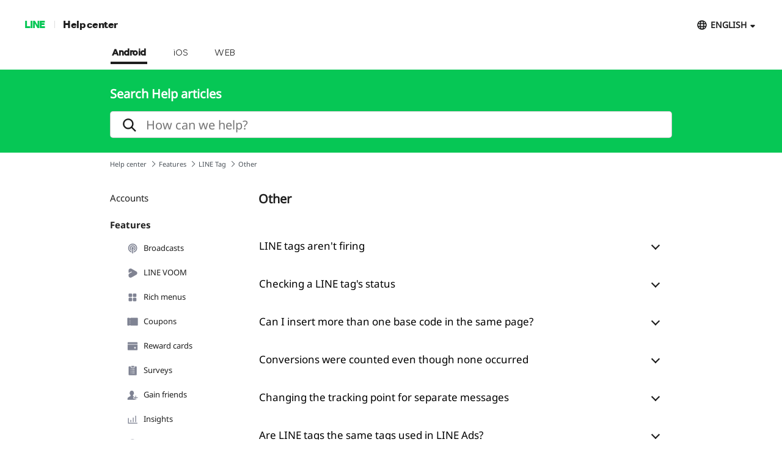

--- FILE ---
content_type: text/html;charset=UTF-8
request_url: https://help2.line.me/official_account_jp/android/categoryId/20008689/3/pc?lang=en
body_size: 8899
content:
<!DOCTYPE html>
<html dir="ltr" lang="en">
<head>
	<meta charset="UTF-8">
	<title>
		Other
		 | JP Official Account Help Center</title>
	<meta http-equiv="X-UA-Compatible" content="IE=edge,chrome=1">
	<meta name="viewport" content="width=1190">
	<link rel="stylesheet" href="//scdn.line-apps.com/lan/image/static/help/css/help_v4_20250212.css">

	<!-- og info -->
	<!-- For Google -->
<meta name="description" content="Find answers to your questions using LINE Help." />
<meta name="keywords" content="Help, Support, FAQs, Guide, Issue Resolution, Inquiry" />
<meta name="author" content="LY Corporation" />
<meta name="copyright" content="© LY Corporation" />
<meta name="application-name" content="LINE" />

<!-- For Facebook -->
<meta property="og:title" content="JP Official Account Help Center" />
<meta property="og:type" content="article" />
<meta property="og:image" content="https://scdn.line-apps.com/lan/image/static/icon/line_logo_og.png" />
<meta property="og:url" content="https://help2.line.me/" />
<meta property="og:description" content="Find answers to your questions using LINE Help." />

<!-- For Twitter -->
<meta name="twitter:card" content="summary" />
<meta name="twitter:title" content="Help center | JP Official Account" />
<meta name="twitter:description" content="Find answers to your questions using LINE Help." />
<meta name="twitter:image" content="https://scdn.line-apps.com/lan/image/static/icon/line_logo_og.png" />
<!-- favicon -->
	<link rel="icon" href="//scdn.line-apps.com/lan/image/static/help/img/favicon.ico" type="image/x-icon">
	<link rel="shortcut icon" href="//scdn.line-apps.com/lan/image/static/help/img/favicon.ico" type="image/vnd.microsoft.icon">
	<!-- non-retina iPhone pre iOS 7 -->
	<link rel="apple-touch-icon" href="about:blank" sizes="57x57">
	<!-- non-retina iPad pre iOS 7 -->
	<link rel="apple-touch-icon" href="about:blank" sizes="72x72">
	<!-- non-retina iPad iOS 7 -->
	<link rel="apple-touch-icon" href="about:blank" sizes="76x76">
	<!-- retina iPhone pre iOS 7 -->
	<link rel="apple-touch-icon" href="about:blank" sizes="114x114">
	<!-- retina iPhone iOS 7 -->
	<link rel="apple-touch-icon" href="about:blank" sizes="120x120">
	<!-- retina iPad pre iOS 7 -->
	<link rel="apple-touch-icon" href="about:blank" sizes="144x144">
	<!-- retina iPad iOS 7 -->
	<link rel="apple-touch-icon" href="about:blank" sizes="152x152">
	<link rel="apple-touch-icon" href="about:blank">
	<link rel="apple-touch-icon-precomposed" href="about:blank">
	<link rel="apple-touch-startup-image" href="about:blank">
	<!-- Win8 tile -->
	<meta name="msapplication-TileImage" content="about:blank">
	<!-- IE11 tiles -->
	<meta name="msapplication-square70x70logo" content="about:blank"/>
	<meta name="msapplication-square150x150logo" content="about:blank"/>
	<meta name="msapplication-wide310x150logo" content="about:blank"/>
	<meta name="msapplication-square310x310logo" content="about:blank"/>

	<!--[if lt IE 9]><script src="//html5shiv.googlecode.com/svn/trunk/html5.js"></script><![endif]-->
  	<script>
		(function(g,d){
		        var v='release/stable';
		        g._trmq=[];g._trm=function(){g._trmq.push(arguments)};
		        g.onerror=function(m,f,l,c){g._trm('send','exception',m,f,l,c)};

		        var h=location.protocol==='https:'?'https://d.line-scdn.net':'http://d.line-cdn.net';

		        var s=d.createElement('script');s.async=1;
		        s.src=h+'/n/_4/torimochi.js/public/v1/'+v+'/min/torimochi.js';
		        var t=d.getElementsByTagName('script')[0];t.parentNode.insertBefore(s,t);
		})(window, document);
		_trm('enable', { productKey : 'line-help-real' });
		//_trm('send', 'pageview');
			// var for WTS  start
	var URL_PARAM = '?lang=en';
	var SERVICE_CODE = 'official_account_jp';
	var DEVICE_TYPE = 'pc'; //sp or pc
	var DEPTH = '';
	var LANG_CODE = 'en';
	var COUNTRY_CODE = '';
	var OS_CODE = 'android';

	var KEYWORD_URL = '/official_account_jp/android/suggestKeyword';
	

	var SERVICE_NAME = 'JP Official Account';
	var PARENT_CATE_ID = '20008689';
	var PARENT_CATE_TITLE = 'Other';
	// var for WTS end

	</script>
	<script src="//scdn.line-apps.com/lan/image/static/help/js/jquery_3_6_0_20220629.js"></script>
	<script>var $j = jQuery.noConflict(true);</script>


</head>
<body class="">

<div class="LyWrap">

  <!--HEADER-AREA-->
  <!--LyHead-->
<div class="LyHead" role="banner">
  <div class="Md01GNB">
    <h1><a href="https://line.me">LINE</a></h1>
    <h2>
      <a href="/official_account_jp/android?lang=en">
        Help center</a>
    </h2>
    <div class="md01Language ExHide">

        <div class="md01Current" id="selectedLanguage">
          <button id="selectLanguageA" aria-haspopup="true" aria-controls="selectedAllLanguage" aria-expanded="false">ENGLISH</button>
        </div>

        <!-- [D] : display: none, block -->
        <ul class="md01SelectBox" id="selectedAllLanguage" role="combobox">
          <li class="ExSelected"><a href="javaScript:void(0);">ENGLISH</a></li>
          <li>
                <a href="/official_account_jp/android/pc?lang=ja">日本語</a>
              </li>
            </ul>
      </div>
      <!--/md01Language-->
    <!--Platform-->
    <nav>
<ul  class="md01Device">
<li>
			<a  class="ExSelected" href="/official_account_jp/android/pc?lang=en">Android</a>
		</li>
	<li>
			<a href="/official_account_jp/ios/pc?lang=en">iOS</a>
		</li>
	<li>
			<a href="/official_account_jp/web/pc?lang=en">WEB</a>
		</li>
	</ul>
</nav>
</div><!--/Md01GNB-->

  <!--Search-->
  <div class="Md02SearchBox">
    <div class="md02Inner ExHide"><!-- md02Suggest -->
      <h3>
        Search Help articles</h3>
      <div class="md02SearchInput">
        <form id="searchInputForm" action="/official_account_jp/android/search/pc" method="get">
          <input type="hidden" name="lang" value="en" />
            <input type="text" id="searchQuery" name="q"  value="" autocomplete="off"
                 placeholder="How can we help?" role="search">

          <i class="md02SearchIcon" id="searchIcon"></i>
          <button class="md02Cancel" id="deleteSearchQueryBtn" style="" type="button"></button>
        </form>
      </div>
      <ul class="md02Suggest" id="suggestKeywordList"></ul>
    </div>
  </div> <!--/Md02SearchBox-->
  <!--Search End-->

  <!--Bread Crumb-->
  <ul class="Md03BreadcrumbTrail">
      <li>
        <a
          href="/official_account_jp/android/pc?lang=en">Help center</a>
      </li>
      <li>
            <a
              href="/official_account_jp/android/categoryId/20008255/3/pc?lang=en">
              Features</a>
          </li>
        <li>
            <a
              href="/official_account_jp/android/categoryId/20008685/3/pc?lang=en">
              LINE Tag</a>
          </li>
        <li>
        Other</li>
    </ul><!--/Md03BreadcrumbTrail-->
  <!--Bread Crumb End-->
</div>
<!--/LyHead-->



<!--/HEADER-AREA-->

  <div class="LyMain" role="main">
    <div class="LySub">
      <div class="Md07SubMenu">
        <!--Category list AREA-->
        <!--lv1 category-->
          <ul class="md07Depth1">
            <li>
                <a
                  href="/official_account_jp/android/categoryId/20008248/3/pc?lang=en"
                  class=""
                >
                  <p>Accounts</p>
                </a>
                <ul class="md07Depth2" style="display: none;">
                  <li>
                      <a
                        href="/official_account_jp/android/categoryId/20008249/3/pc?lang=en"
                        class=""
                      >
                          <img src="https://scdn.line-apps.com/lan/image/official_account_jp/category/17297e56908_89f1158df19d30af93a72175603a5b6d.png" alt=""/>
                          About LINE official accounts</a>
                      <ul class="md07Depth3"  style="display: none;" >
                        </ul>
                    </li>
                  <li>
                      <a
                        href="/official_account_jp/android/categoryId/20008250/3/pc?lang=en"
                        class=""
                      >
                          <img src="https://scdn.line-apps.com/lan/image/official_account_jp/category/17297e610b2_d01ddc01add4917dd7d0442b4a5d71b5.png" alt=""/>
                          Creating an account</a>
                      <ul class="md07Depth3"  style="display: none;" >
                        </ul>
                    </li>
                  <li>
                      <a
                        href="/official_account_jp/android/categoryId/20008251/3/pc?lang=en"
                        class=""
                      >
                          <img src="https://scdn.line-apps.com/lan/image/official_account_jp/category/17297e73cb3_9e24edcaafc9155b867f72c6d5f84987.png" alt=""/>
                          Logging in</a>
                      <ul class="md07Depth3"  style="display: none;" >
                        </ul>
                    </li>
                  <li>
                      <a
                        href="/official_account_jp/android/categoryId/20008252/3/pc?lang=en"
                        class=""
                      >
                          <img src="https://scdn.line-apps.com/lan/image/official_account_jp/category/17297ea1ad0_c2735a03fd884f88dad3c5a89013f28b.png" alt=""/>
                          Settings</a>
                      <ul class="md07Depth3"  style="display: none;" >
                        <li>
                            <a
                              href="/official_account_jp/android/categoryId/20012107/3/pc?lang=en"
                              class=""
                            >
                              Information registered to Account settings</a>
                          </li>
                        </ul>
                    </li>
                  <li>
                      <a
                        href="/official_account_jp/android/categoryId/20008253/3/pc?lang=en"
                        class=""
                      >
                          <img src="https://scdn.line-apps.com/lan/image/official_account_jp/category/17297f15468_962e91d35a7fca14ccf2ef4c2d18fda5.png" alt=""/>
                          Activity and billing</a>
                      <ul class="md07Depth3"  style="display: none;" >
                        </ul>
                    </li>
                  </ul>
              </li>
            <li>
                <a
                  href="/official_account_jp/android/categoryId/20008255/3/pc?lang=en"
                  class="ExOpened"
                >
                  <p>Features</p>
                </a>
                <ul class="md07Depth2" >
                  <li>
                      <a
                        href="/official_account_jp/android/categoryId/20008256/3/pc?lang=en"
                        class=""
                      >
                          <img src="https://scdn.line-apps.com/lan/image/official_account_jp/category/17297f53f29_362699d748663b5a0b9819404abedfd3.png" alt=""/>
                          Broadcasts</a>
                      <ul class="md07Depth3"  style="display: none;" >
                        </ul>
                    </li>
                  <li>
                      <a
                        href="/official_account_jp/android/categoryId/20008262/3/pc?lang=en"
                        class=""
                      >
                          <img src="https://scdn.line-apps.com/lan/image/official_account_jp/category/17d03eec59b_2a50ed900e6a3c3faa73a34df190b22f.png" alt=""/>
                          LINE VOOM</a>
                      <ul class="md07Depth3"  style="display: none;" >
                        <li>
                            <a
                              href="/official_account_jp/android/categoryId/20008360/3/pc?lang=en"
                              class=""
                            >
                              LINE VOOM basics</a>
                          </li>
                        <li>
                            <a
                              href="/official_account_jp/android/categoryId/20008361/3/pc?lang=en"
                              class=""
                            >
                              Create posts</a>
                          </li>
                        <li>
                            <a
                              href="/official_account_jp/android/categoryId/200000096/3/pc?lang=en"
                              class=""
                            >
                              Creator Program</a>
                          </li>
                        <li>
                            <a
                              href="/official_account_jp/android/categoryId/20008363/3/pc?lang=en"
                              class=""
                            >
                              End of ad revenue for LINE VOOM videos</a>
                          </li>
                        <li>
                            <a
                              href="/official_account_jp/android/categoryId/20008364/3/pc?lang=en"
                              class=""
                            >
                              Insights</a>
                          </li>
                        <li>
                            <a
                              href="/official_account_jp/android/categoryId/20008365/3/pc?lang=en"
                              class=""
                            >
                              Official account management (from the LINE app)</a>
                          </li>
                        <li>
                            <a
                              href="/official_account_jp/android/categoryId/20008366/3/pc?lang=en"
                              class=""
                            >
                              Rights infringement reporting</a>
                          </li>
                        <li>
                            <a
                              href="/official_account_jp/android/categoryId/20008367/3/pc?lang=en"
                              class=""
                            >
                              Appropriate content use</a>
                          </li>
                        <li>
                            <a
                              href="/official_account_jp/android/categoryId/20008368/3/pc?lang=en"
                              class=""
                            >
                              Copyrights</a>
                          </li>
                        <li>
                            <a
                              href="/official_account_jp/android/categoryId/20008369/3/pc?lang=en"
                              class=""
                            >
                              Account reported for copyright infringement</a>
                          </li>
                        </ul>
                    </li>
                  <li>
                      <a
                        href="/official_account_jp/android/categoryId/20008265/3/pc?lang=en"
                        class=""
                      >
                          <img src="https://scdn.line-apps.com/lan/image/official_account_jp/category/172980006e1_ff6c206f6185db6c7a9d40962a8a941c.png" alt=""/>
                          Rich menus</a>
                      <ul class="md07Depth3"  style="display: none;" >
                        </ul>
                    </li>
                  <li>
                      <a
                        href="/official_account_jp/android/categoryId/20008258/3/pc?lang=en"
                        class=""
                      >
                          <img src="https://scdn.line-apps.com/lan/image/official_account_jp/category/17297f99902_aa9cae90845da495837e9585b2e0a387.png" alt=""/>
                          Coupons</a>
                      <ul class="md07Depth3"  style="display: none;" >
                        <li>
                            <a
                              href="/official_account_jp/android/categoryId/200000186/3/pc?lang=en"
                              class=""
                            >
                              Friend referral coupons</a>
                          </li>
                        </ul>
                    </li>
                  <li>
                      <a
                        href="/official_account_jp/android/categoryId/20008259/3/pc?lang=en"
                        class=""
                      >
                          <img src="https://scdn.line-apps.com/lan/image/official_account_jp/category/17297fa1915_01159434b34cda091745882f50175e72.png" alt=""/>
                          Reward cards</a>
                      <ul class="md07Depth3"  style="display: none;" >
                        </ul>
                    </li>
                  <li>
                      <a
                        href="/official_account_jp/android/categoryId/20008261/3/pc?lang=en"
                        class=""
                      >
                          <img src="https://scdn.line-apps.com/lan/image/official_account_jp/category/17297fbcb99_9278f2a30a112ad16eb1605ebcaf3114.png" alt=""/>
                          Surveys</a>
                      <ul class="md07Depth3"  style="display: none;" >
                        </ul>
                    </li>
                  <li>
                      <a
                        href="/official_account_jp/android/categoryId/20008260/3/pc?lang=en"
                        class=""
                      >
                          <img src="https://scdn.line-apps.com/lan/image/official_account_jp/category/17297fb38bd_d307c36a9fb6c8c735e86a3afbe49c78.png" alt=""/>
                          Gain friends</a>
                      <ul class="md07Depth3"  style="display: none;" >
                        </ul>
                    </li>
                  <li>
                      <a
                        href="/official_account_jp/android/categoryId/20008266/3/pc?lang=en"
                        class=""
                      >
                          <img src="https://scdn.line-apps.com/lan/image/official_account_jp/category/172980072ec_4d6a84414ad041286e0b001c6d996db8.png" alt=""/>
                          Insights</a>
                      <ul class="md07Depth3"  style="display: none;" >
                        </ul>
                    </li>
                  <li>
                      <a
                        href="/official_account_jp/android/categoryId/20008263/3/pc?lang=en"
                        class=""
                      >
                          <img src="https://scdn.line-apps.com/lan/image/official_account_jp/category/17297feb75d_bf798e86273f69ff318a4f413d47adaf.png" alt=""/>
                          Chats</a>
                      <ul class="md07Depth3"  style="display: none;" >
                        </ul>
                    </li>
                  <li>
                      <a
                        href="/official_account_jp/android/categoryId/20008276/3/pc?lang=en"
                        class=""
                      >
                          <img src="https://scdn.line-apps.com/lan/image/official_account_jp/category/17304c3b40c_7ed08dbaa8e99136c68c81ca3571dbda.png" alt=""/>
                          LINE Call</a>
                      <ul class="md07Depth3"  style="display: none;" >
                        </ul>
                    </li>
                  <li>
                      <a
                        href="/official_account_jp/android/categoryId/20008264/3/pc?lang=en"
                        class=""
                      >
                          <img src="https://scdn.line-apps.com/lan/image/official_account_jp/category/17297ff45b9_f1c7f05896fd1889036b110189a64614.png" alt=""/>
                          Business profile</a>
                      <ul class="md07Depth3"  style="display: none;" >
                        </ul>
                    </li>
                  <li>
                      <a
                        href="/official_account_jp/android/categoryId/20008625/3/pc?lang=en"
                        class=""
                      >
                          <img src="https://scdn.line-apps.com/lan/image/official_account_jp/category/175de26da59_1273dcbd40f961e6a48c22c1463b374a.png" alt=""/>
                          Reserve with LINE</a>
                      <ul class="md07Depth3"  style="display: none;" >
                        </ul>
                    </li>
                  <li>
                      <a
                        href="/official_account_jp/android/categoryId/20008631/3/pc?lang=en"
                        class=""
                      >
                          <img src="https://scdn.line-apps.com/lan/image/official_account_jp/category/17616e76e4e_c514f00ee49573641785a34c8d5e3de6.png" alt=""/>
                          Gain friends Ads</a>
                      <ul class="md07Depth3"  style="display: none;" >
                        </ul>
                    </li>
                  <li>
                      <a
                        href="/official_account_jp/android/categoryId/20008685/3/pc?lang=en"
                        class="ExOpened"
                      >
                          <img src="https://scdn.line-apps.com/lan/image/official_account_jp/category/17766d0f8ab_20de3f5102ba1a4d4638e6c143cbc336.png" alt=""/>
                          LINE Tag</a>
                      <ul class="md07Depth3" >
                        <li>
                            <a
                              href="/official_account_jp/android/categoryId/20008686/3/pc?lang=en"
                              class=""
                            >
                              Inserting LINE tags</a>
                          </li>
                        <li>
                            <a
                              href="/official_account_jp/android/categoryId/20008687/3/pc?lang=en"
                              class=""
                            >
                              Tracking conversions</a>
                          </li>
                        <li>
                            <a
                              href="/official_account_jp/android/categoryId/20008688/3/pc?lang=en"
                              class=""
                            >
                              Checking tracking results</a>
                          </li>
                        <li>
                            <a
                              href="/official_account_jp/android/categoryId/20008689/3/pc?lang=en"
                              class="ExGreen"
                            >
                              Other</a>
                          </li>
                        </ul>
                    </li>
                  <li>
                      <a
                        href="/official_account_jp/android/categoryId/200000499/3/pc?lang=en"
                        class=""
                      >
                          <img src="https://scdn.line-apps.com/lan/image/official_account_jp/category/19a3966fbee_dbb1cc3aff426f7ae7f4ea537fc2134f.png" alt=""/>
                          LINE Touch</a>
                      <ul class="md07Depth3"  style="display: none;" >
                        </ul>
                    </li>
                  </ul>
              </li>
            <li>
                <a
                  href="/official_account_jp/android/categoryId/20006352/3/pc?lang=en"
                  class=""
                >
                  <p>Issues</p>
                </a>
                <ul class="md07Depth2" style="display: none;">
                  <li>
                      <a
                        href="/official_account_jp/android/categoryId/20006353/3/pc?lang=en"
                        class=""
                      >
                          <img src="https://scdn.line-apps.com/lan/image/official_account_jp/category/169e411ee9e_5f7cede39080a595b103fa50635cc092.png" alt=""/>
                          Issues</a>
                      <ul class="md07Depth3"  style="display: none;" >
                        </ul>
                    </li>
                  </ul>
              </li>
            </ul>
        </div><!--/Md07SubMenu-->
    </div><!--/LySub-->

    <div class="LyContents">
      <!--help Contents-->
        <div class="Md10DepthEnd">
          <h3>Other</h3>
          <section
              class="md10Item helpContentEl ">
              <h4 class="md10ItemTitle helpContentTitle" id="20019866"
                  name=""
                  
                  data-uts-index-num="1"
                  data-atcSeq="20019866"
                  data-atcTitle="LINE tags aren&#039;t firing"
                  data-oldci=""
                  data-s-cateid="20008689"
                  data-s-catetitle="Other"
                  data-m-cateid="20008685"
                  data-m-catetitle="LINE Tag"
                  data-l-cateid="20008255"
                  data-l-catetitle="Features"
                  data-cateid="20008689"
                  data-dt="android">
                <button
                        aria-controls="20019866">
                        LINE tags aren&#039;t firing</button>
              </h4>

              <div
     class="Md11ItemContent" style="display:none;" id="20019866" role="combobox">
  <div class="md11Text">
    <div>If LINE tags aren't firing, make sure that:</div><div><b>• The tag entered properly.</b></div><div>A tag won't be tracked properly if its details have been modified.</div><div><br></div><div><b>• Your tag manager is configured correctly (if you're using one).</b></div><div><b>Note: </b>For information about adding tags and configuring tag firing options with a tag manager, please contact the service provider directly.</div><div><br></div><div><b>• You're not using a URL shortening service.</b></div><div>Your website may not be tracked properly if you use a URL shortening service.</div></div>
  <!-- related Articles -->
  <!-- Answer Survey -->
<div class="md11YesNo answer_survey" id="answer_survey20019866_20008689_0" style="display:block">

  <p class="helpMsg" id="helpMsg20019866_20008689_0">
    Was this page helpful?</p>

  <ul class="surveyBtn" id="surveyBtn20019866_20008689_0">
    <li>
      <button class="btn_survey_YN" data-flg="yes" data-appId="official_account_jp"
              data-platform="android" data-atcSeq="20019866"
              data-atcTitle="LINE tags aren&amp;#039;t firing" data-s-cateid="20008689"
              data-s-catetitle="Other" data-m-cateid="20008685"
              data-m-catetitle="LINE Tag" data-l-cateid="20008255"
              data-l-catetitle="Features"
              data-indx="20019866_20008689_0" style="cursor: pointer;" data-search="">
        Yes</button>
    </li>
    <li>
      <button class="btn_survey_YN" data-flg="no" data-appId="official_account_jp"
              data-platform="android" data-atcSeq="20019866"
              data-atcTitle="LINE tags aren&amp;#039;t firing" data-s-cateid="20008689"
              data-s-catetitle="Other" data-m-cateid="20008685"
              data-m-catetitle="LINE Tag" data-l-cateid="20008255"
              data-l-catetitle="Features"
              data-indx="20019866_20008689_0" style="cursor: pointer;" data-search="">
        No</button>
    </li>
  </ul>
</div>
<!-- // Answer Survey -->
<!-- Survey ThankMsg -->
<div class="md11ThanksMessage thankMsg" id="thankMsg20019866_20008689_0" style="display: none">
  <p class="md11OptionTitle">
    Thank you for your feedback.</p>
</div>
<!-- // Survey ThankMsg -->

<!-- Answer Comment -->
<div class="md11RequestImprovement answer_yes_comment" id="answer_yes_comment20019866_20008689_0"
     style="display:none">

  <input type="text" name="nickname" id="yes_nickname_20019866_20008689_0" class="surveryNickname" tabindex="-1" autocomplete="off" style="display:none;">
    <p class="md11OptionTitle">Let us know if we can make it better.</p>
  <p class="md11OptionTitle">Note: <br>- Do not enter any personal information. <br>- We cannot respond to comments received from this form. </p>
  <textarea id="commonReason_20019866_20008689_0" cols="30" rows="10" maxlength="300"
            placeholder="(Optional)"
            data-max-len="Please enter less than 300 characters."></textarea>
  <button data-appId="official_account_jp" data-platform="android" data-index="20019866_20008689_0"
          data-atcSeq="20019866"
          data-atcTitle="LINE tags aren&amp;#039;t firing"
          data-s-cateid="20008689"
          data-s-catetitle="Other"
          data-m-cateid="20008685"
          data-m-catetitle="LINE Tag"
          data-l-cateid="20008255"
          data-l-catetitle="Features"
          class="yes_sendBtn" data-search="">
    Send</button>
</div>
<!-- // Answer Comment -->

<!-- Answer Eval -->
<div class="md11ProblemDetail answer_eval" style="display:none" id="reason20019866_20008689_0">
  <p class="md11OptionTitle">Sorry about that. What went wrong?</p>
  <p class="md11OptionTitle">Note:<br>- Do not enter any personal information.<br>- We cannot respond to comments received from this form.</p>
  <ul class="survey20019866_20008689_0">
    <li>
        <div class="MdRadio01">
          <input type="radio" name="_aEval20019866_20008689_0" id="aEval0_20019866_20008689_0"
                 data-indx="20019866_20008689_0"
                 data-radioindx="0_20019866_20008689_0"
                 data-reasonSeq="1"
                 data-reasonBdy="The information was hard to follow."
                 data-otherYN="N"
                 data-atcSeq="20019866"
                 data-appId="official_account_jp"
                 data-platform="android" class="surveyCheckbox reasonRadio">
          <label for="aEval0_20019866_20008689_0">The information was hard to follow.</label>
        </div>

        <input type="text" name="nickname" id="no_nickname0_20019866_20008689_0" class="surveryNickname" tabindex="-1" autocomplete="off" style="display:none;">
          <textarea id="commonReasonTxt0_20019866_20008689_0" class="commonReasonTxt" cols="30"
                      rows="10"
                      maxlength="300"
                      placeholder="(Optional)"
                      data-max-len="Please enter less than 300 characters."></textarea>
          </li>
    <li>
        <div class="MdRadio01">
          <input type="radio" name="_aEval20019866_20008689_0" id="aEval1_20019866_20008689_0"
                 data-indx="20019866_20008689_0"
                 data-radioindx="1_20019866_20008689_0"
                 data-reasonSeq="2"
                 data-reasonBdy="The information wasn&#039;t accurate."
                 data-otherYN="N"
                 data-atcSeq="20019866"
                 data-appId="official_account_jp"
                 data-platform="android" class="surveyCheckbox reasonRadio">
          <label for="aEval1_20019866_20008689_0">The information wasn't accurate.</label>
        </div>

        <input type="text" name="nickname" id="no_nickname1_20019866_20008689_0" class="surveryNickname" tabindex="-1" autocomplete="off" style="display:none;">
          <textarea id="commonReasonTxt1_20019866_20008689_0" class="commonReasonTxt" cols="30"
                      rows="10"
                      maxlength="300"
                      placeholder="(Optional)"
                      data-max-len="Please enter less than 300 characters."></textarea>
          </li>
    <li>
        <div class="MdRadio01">
          <input type="radio" name="_aEval20019866_20008689_0" id="aEval2_20019866_20008689_0"
                 data-indx="20019866_20008689_0"
                 data-radioindx="2_20019866_20008689_0"
                 data-reasonSeq="3"
                 data-reasonBdy="I needed a more detailed explanation."
                 data-otherYN="N"
                 data-atcSeq="20019866"
                 data-appId="official_account_jp"
                 data-platform="android" class="surveyCheckbox reasonRadio">
          <label for="aEval2_20019866_20008689_0">I needed a more detailed explanation.</label>
        </div>

        <input type="text" name="nickname" id="no_nickname2_20019866_20008689_0" class="surveryNickname" tabindex="-1" autocomplete="off" style="display:none;">
          <textarea id="commonReasonTxt2_20019866_20008689_0" class="commonReasonTxt" cols="30"
                      rows="10"
                      maxlength="300"
                      placeholder="(Optional)"
                      data-max-len="Please enter less than 300 characters."></textarea>
          </li>
    <li>
        <div class="MdRadio01">
          <input type="radio" name="_aEval20019866_20008689_0" id="aEval3_20019866_20008689_0"
                 data-indx="20019866_20008689_0"
                 data-radioindx="3_20019866_20008689_0"
                 data-reasonSeq="4"
                 data-reasonBdy="The article was too long."
                 data-otherYN="N"
                 data-atcSeq="20019866"
                 data-appId="official_account_jp"
                 data-platform="android" class="surveyCheckbox reasonRadio">
          <label for="aEval3_20019866_20008689_0">The article was too long.</label>
        </div>

        <input type="text" name="nickname" id="no_nickname3_20019866_20008689_0" class="surveryNickname" tabindex="-1" autocomplete="off" style="display:none;">
          <textarea id="commonReasonTxt3_20019866_20008689_0" class="commonReasonTxt" cols="30"
                      rows="10"
                      maxlength="300"
                      placeholder="(Optional)"
                      data-max-len="Please enter less than 300 characters."></textarea>
          </li>
    <li>
        <div class="MdRadio01">
          <input type="radio" name="_aEval20019866_20008689_0" id="aEval4_20019866_20008689_0"
                 data-indx="20019866_20008689_0"
                 data-radioindx="4_20019866_20008689_0"
                 data-reasonSeq="5"
                 data-reasonBdy="Other"
                 data-otherYN="Y"
                 data-atcSeq="20019866"
                 data-appId="official_account_jp"
                 data-platform="android" class="surveyCheckbox reasonRadio">
          <label for="aEval4_20019866_20008689_0">Other</label>
        </div>

        <input type="text" name="nickname" id="no_nickname4_20019866_20008689_0" class="surveryNickname" tabindex="-1" autocomplete="off" style="display:none;">
          <textarea id="commonReasonTxt4_20019866_20008689_0" class="commonReasonTxt" cols="30"
                      rows="10"
                      maxlength="300"
                      placeholder="We'd love to hear your thoughts and suggestions. &#13;&#10;Note: We cannot respond to comments received from this form."
                      data-empty-txt="Please enter a comment."
                      data-max-len="Please enter less than 300 characters."></textarea>
          </li>
    </ul>
  <button type="button" disabled data-indx="20019866_20008689_0" id="sentBtn20019866_20008689_0"
          class="no_sendBtn" data-search=""
          data-atcSeq="20019866"
          data-atcTitle="LINE tags aren&amp;#039;t firing"
          data-s-cateid="20008689"
          data-s-catetitle="Other"
          data-m-cateid="20008685"
          data-m-catetitle="LINE Tag"
          data-l-cateid="20008255"
          data-l-catetitle="Features"
  >
    Send</button>
</div>
<!-- // Answer Eval -->
</div><!--/Md11ItemContent-->

</section>
          <section
              class="md10Item helpContentEl ">
              <h4 class="md10ItemTitle helpContentTitle" id="20019867"
                  name=""
                  
                  data-uts-index-num="2"
                  data-atcSeq="20019867"
                  data-atcTitle="Checking a LINE tag&#039;s status"
                  data-oldci=""
                  data-s-cateid="20008689"
                  data-s-catetitle="Other"
                  data-m-cateid="20008685"
                  data-m-catetitle="LINE Tag"
                  data-l-cateid="20008255"
                  data-l-catetitle="Features"
                  data-cateid="20008689"
                  data-dt="android">
                <button
                        aria-controls="20019867">
                        Checking a LINE tag&#039;s status</button>
              </h4>

              <div
     class="Md11ItemContent" style="display:none;" id="20019867" role="combobox">
  <div class="md11Text">
    You can only check a LINE tag's status on LINE Official Account Manager for web browsers. For more information, see <a href="https://help2.line.me/official_account_jp/web/?contentId=20019867">this Help article</a>.</div>
  <!-- related Articles -->
  <!-- Answer Survey -->
<div class="md11YesNo answer_survey" id="answer_survey20019867_20008689_1" style="display:block">

  <p class="helpMsg" id="helpMsg20019867_20008689_1">
    Was this page helpful?</p>

  <ul class="surveyBtn" id="surveyBtn20019867_20008689_1">
    <li>
      <button class="btn_survey_YN" data-flg="yes" data-appId="official_account_jp"
              data-platform="android" data-atcSeq="20019867"
              data-atcTitle="Checking a LINE tag&amp;#039;s status" data-s-cateid="20008689"
              data-s-catetitle="Other" data-m-cateid="20008685"
              data-m-catetitle="LINE Tag" data-l-cateid="20008255"
              data-l-catetitle="Features"
              data-indx="20019867_20008689_1" style="cursor: pointer;" data-search="">
        Yes</button>
    </li>
    <li>
      <button class="btn_survey_YN" data-flg="no" data-appId="official_account_jp"
              data-platform="android" data-atcSeq="20019867"
              data-atcTitle="Checking a LINE tag&amp;#039;s status" data-s-cateid="20008689"
              data-s-catetitle="Other" data-m-cateid="20008685"
              data-m-catetitle="LINE Tag" data-l-cateid="20008255"
              data-l-catetitle="Features"
              data-indx="20019867_20008689_1" style="cursor: pointer;" data-search="">
        No</button>
    </li>
  </ul>
</div>
<!-- // Answer Survey -->
<!-- Survey ThankMsg -->
<div class="md11ThanksMessage thankMsg" id="thankMsg20019867_20008689_1" style="display: none">
  <p class="md11OptionTitle">
    Thank you for your feedback.</p>
</div>
<!-- // Survey ThankMsg -->

<!-- Answer Comment -->
<div class="md11RequestImprovement answer_yes_comment" id="answer_yes_comment20019867_20008689_1"
     style="display:none">

  <input type="text" name="nickname" id="yes_nickname_20019867_20008689_1" class="surveryNickname" tabindex="-1" autocomplete="off" style="display:none;">
    <p class="md11OptionTitle">Let us know if we can make it better.</p>
  <p class="md11OptionTitle">Note: <br>- Do not enter any personal information. <br>- We cannot respond to comments received from this form. </p>
  <textarea id="commonReason_20019867_20008689_1" cols="30" rows="10" maxlength="300"
            placeholder="(Optional)"
            data-max-len="Please enter less than 300 characters."></textarea>
  <button data-appId="official_account_jp" data-platform="android" data-index="20019867_20008689_1"
          data-atcSeq="20019867"
          data-atcTitle="Checking a LINE tag&amp;#039;s status"
          data-s-cateid="20008689"
          data-s-catetitle="Other"
          data-m-cateid="20008685"
          data-m-catetitle="LINE Tag"
          data-l-cateid="20008255"
          data-l-catetitle="Features"
          class="yes_sendBtn" data-search="">
    Send</button>
</div>
<!-- // Answer Comment -->

<!-- Answer Eval -->
<div class="md11ProblemDetail answer_eval" style="display:none" id="reason20019867_20008689_1">
  <p class="md11OptionTitle">Sorry about that. What went wrong?</p>
  <p class="md11OptionTitle">Note:<br>- Do not enter any personal information.<br>- We cannot respond to comments received from this form.</p>
  <ul class="survey20019867_20008689_1">
    <li>
        <div class="MdRadio01">
          <input type="radio" name="_aEval20019867_20008689_1" id="aEval0_20019867_20008689_1"
                 data-indx="20019867_20008689_1"
                 data-radioindx="0_20019867_20008689_1"
                 data-reasonSeq="1"
                 data-reasonBdy="The information was hard to follow."
                 data-otherYN="N"
                 data-atcSeq="20019867"
                 data-appId="official_account_jp"
                 data-platform="android" class="surveyCheckbox reasonRadio">
          <label for="aEval0_20019867_20008689_1">The information was hard to follow.</label>
        </div>

        <input type="text" name="nickname" id="no_nickname0_20019867_20008689_1" class="surveryNickname" tabindex="-1" autocomplete="off" style="display:none;">
          <textarea id="commonReasonTxt0_20019867_20008689_1" class="commonReasonTxt" cols="30"
                      rows="10"
                      maxlength="300"
                      placeholder="(Optional)"
                      data-max-len="Please enter less than 300 characters."></textarea>
          </li>
    <li>
        <div class="MdRadio01">
          <input type="radio" name="_aEval20019867_20008689_1" id="aEval1_20019867_20008689_1"
                 data-indx="20019867_20008689_1"
                 data-radioindx="1_20019867_20008689_1"
                 data-reasonSeq="2"
                 data-reasonBdy="The information wasn&#039;t accurate."
                 data-otherYN="N"
                 data-atcSeq="20019867"
                 data-appId="official_account_jp"
                 data-platform="android" class="surveyCheckbox reasonRadio">
          <label for="aEval1_20019867_20008689_1">The information wasn't accurate.</label>
        </div>

        <input type="text" name="nickname" id="no_nickname1_20019867_20008689_1" class="surveryNickname" tabindex="-1" autocomplete="off" style="display:none;">
          <textarea id="commonReasonTxt1_20019867_20008689_1" class="commonReasonTxt" cols="30"
                      rows="10"
                      maxlength="300"
                      placeholder="(Optional)"
                      data-max-len="Please enter less than 300 characters."></textarea>
          </li>
    <li>
        <div class="MdRadio01">
          <input type="radio" name="_aEval20019867_20008689_1" id="aEval2_20019867_20008689_1"
                 data-indx="20019867_20008689_1"
                 data-radioindx="2_20019867_20008689_1"
                 data-reasonSeq="3"
                 data-reasonBdy="I needed a more detailed explanation."
                 data-otherYN="N"
                 data-atcSeq="20019867"
                 data-appId="official_account_jp"
                 data-platform="android" class="surveyCheckbox reasonRadio">
          <label for="aEval2_20019867_20008689_1">I needed a more detailed explanation.</label>
        </div>

        <input type="text" name="nickname" id="no_nickname2_20019867_20008689_1" class="surveryNickname" tabindex="-1" autocomplete="off" style="display:none;">
          <textarea id="commonReasonTxt2_20019867_20008689_1" class="commonReasonTxt" cols="30"
                      rows="10"
                      maxlength="300"
                      placeholder="(Optional)"
                      data-max-len="Please enter less than 300 characters."></textarea>
          </li>
    <li>
        <div class="MdRadio01">
          <input type="radio" name="_aEval20019867_20008689_1" id="aEval3_20019867_20008689_1"
                 data-indx="20019867_20008689_1"
                 data-radioindx="3_20019867_20008689_1"
                 data-reasonSeq="4"
                 data-reasonBdy="The article was too long."
                 data-otherYN="N"
                 data-atcSeq="20019867"
                 data-appId="official_account_jp"
                 data-platform="android" class="surveyCheckbox reasonRadio">
          <label for="aEval3_20019867_20008689_1">The article was too long.</label>
        </div>

        <input type="text" name="nickname" id="no_nickname3_20019867_20008689_1" class="surveryNickname" tabindex="-1" autocomplete="off" style="display:none;">
          <textarea id="commonReasonTxt3_20019867_20008689_1" class="commonReasonTxt" cols="30"
                      rows="10"
                      maxlength="300"
                      placeholder="(Optional)"
                      data-max-len="Please enter less than 300 characters."></textarea>
          </li>
    <li>
        <div class="MdRadio01">
          <input type="radio" name="_aEval20019867_20008689_1" id="aEval4_20019867_20008689_1"
                 data-indx="20019867_20008689_1"
                 data-radioindx="4_20019867_20008689_1"
                 data-reasonSeq="5"
                 data-reasonBdy="Other"
                 data-otherYN="Y"
                 data-atcSeq="20019867"
                 data-appId="official_account_jp"
                 data-platform="android" class="surveyCheckbox reasonRadio">
          <label for="aEval4_20019867_20008689_1">Other</label>
        </div>

        <input type="text" name="nickname" id="no_nickname4_20019867_20008689_1" class="surveryNickname" tabindex="-1" autocomplete="off" style="display:none;">
          <textarea id="commonReasonTxt4_20019867_20008689_1" class="commonReasonTxt" cols="30"
                      rows="10"
                      maxlength="300"
                      placeholder="We'd love to hear your thoughts and suggestions. &#13;&#10;Note: We cannot respond to comments received from this form."
                      data-empty-txt="Please enter a comment."
                      data-max-len="Please enter less than 300 characters."></textarea>
          </li>
    </ul>
  <button type="button" disabled data-indx="20019867_20008689_1" id="sentBtn20019867_20008689_1"
          class="no_sendBtn" data-search=""
          data-atcSeq="20019867"
          data-atcTitle="Checking a LINE tag&amp;#039;s status"
          data-s-cateid="20008689"
          data-s-catetitle="Other"
          data-m-cateid="20008685"
          data-m-catetitle="LINE Tag"
          data-l-cateid="20008255"
          data-l-catetitle="Features"
  >
    Send</button>
</div>
<!-- // Answer Eval -->
</div><!--/Md11ItemContent-->

</section>
          <section
              class="md10Item helpContentEl ">
              <h4 class="md10ItemTitle helpContentTitle" id="20019868"
                  name=""
                  
                  data-uts-index-num="3"
                  data-atcSeq="20019868"
                  data-atcTitle="Can I insert more than one base code in the same page?"
                  data-oldci=""
                  data-s-cateid="20008689"
                  data-s-catetitle="Other"
                  data-m-cateid="20008685"
                  data-m-catetitle="LINE Tag"
                  data-l-cateid="20008255"
                  data-l-catetitle="Features"
                  data-cateid="20008689"
                  data-dt="android">
                <button
                        aria-controls="20019868">
                        Can I insert more than one base code in the same page?</button>
              </h4>

              <div
     class="Md11ItemContent" style="display:none;" id="20019868" role="combobox">
  <div class="md11Text">
    <div>You can insert a number of base codes from different accounts in a single URL, but we recommend that you do not use the same account's base code more than once.</div><div><br></div><div>Please be aware that adding the same base code multiple times in a URL may affect tracking.</div></div>
  <!-- related Articles -->
  <!-- Answer Survey -->
<div class="md11YesNo answer_survey" id="answer_survey20019868_20008689_2" style="display:block">

  <p class="helpMsg" id="helpMsg20019868_20008689_2">
    Was this page helpful?</p>

  <ul class="surveyBtn" id="surveyBtn20019868_20008689_2">
    <li>
      <button class="btn_survey_YN" data-flg="yes" data-appId="official_account_jp"
              data-platform="android" data-atcSeq="20019868"
              data-atcTitle="Can I insert more than one base code in the same page?" data-s-cateid="20008689"
              data-s-catetitle="Other" data-m-cateid="20008685"
              data-m-catetitle="LINE Tag" data-l-cateid="20008255"
              data-l-catetitle="Features"
              data-indx="20019868_20008689_2" style="cursor: pointer;" data-search="">
        Yes</button>
    </li>
    <li>
      <button class="btn_survey_YN" data-flg="no" data-appId="official_account_jp"
              data-platform="android" data-atcSeq="20019868"
              data-atcTitle="Can I insert more than one base code in the same page?" data-s-cateid="20008689"
              data-s-catetitle="Other" data-m-cateid="20008685"
              data-m-catetitle="LINE Tag" data-l-cateid="20008255"
              data-l-catetitle="Features"
              data-indx="20019868_20008689_2" style="cursor: pointer;" data-search="">
        No</button>
    </li>
  </ul>
</div>
<!-- // Answer Survey -->
<!-- Survey ThankMsg -->
<div class="md11ThanksMessage thankMsg" id="thankMsg20019868_20008689_2" style="display: none">
  <p class="md11OptionTitle">
    Thank you for your feedback.</p>
</div>
<!-- // Survey ThankMsg -->

<!-- Answer Comment -->
<div class="md11RequestImprovement answer_yes_comment" id="answer_yes_comment20019868_20008689_2"
     style="display:none">

  <input type="text" name="nickname" id="yes_nickname_20019868_20008689_2" class="surveryNickname" tabindex="-1" autocomplete="off" style="display:none;">
    <p class="md11OptionTitle">Let us know if we can make it better.</p>
  <p class="md11OptionTitle">Note: <br>- Do not enter any personal information. <br>- We cannot respond to comments received from this form. </p>
  <textarea id="commonReason_20019868_20008689_2" cols="30" rows="10" maxlength="300"
            placeholder="(Optional)"
            data-max-len="Please enter less than 300 characters."></textarea>
  <button data-appId="official_account_jp" data-platform="android" data-index="20019868_20008689_2"
          data-atcSeq="20019868"
          data-atcTitle="Can I insert more than one base code in the same page?"
          data-s-cateid="20008689"
          data-s-catetitle="Other"
          data-m-cateid="20008685"
          data-m-catetitle="LINE Tag"
          data-l-cateid="20008255"
          data-l-catetitle="Features"
          class="yes_sendBtn" data-search="">
    Send</button>
</div>
<!-- // Answer Comment -->

<!-- Answer Eval -->
<div class="md11ProblemDetail answer_eval" style="display:none" id="reason20019868_20008689_2">
  <p class="md11OptionTitle">Sorry about that. What went wrong?</p>
  <p class="md11OptionTitle">Note:<br>- Do not enter any personal information.<br>- We cannot respond to comments received from this form.</p>
  <ul class="survey20019868_20008689_2">
    <li>
        <div class="MdRadio01">
          <input type="radio" name="_aEval20019868_20008689_2" id="aEval0_20019868_20008689_2"
                 data-indx="20019868_20008689_2"
                 data-radioindx="0_20019868_20008689_2"
                 data-reasonSeq="1"
                 data-reasonBdy="The information was hard to follow."
                 data-otherYN="N"
                 data-atcSeq="20019868"
                 data-appId="official_account_jp"
                 data-platform="android" class="surveyCheckbox reasonRadio">
          <label for="aEval0_20019868_20008689_2">The information was hard to follow.</label>
        </div>

        <input type="text" name="nickname" id="no_nickname0_20019868_20008689_2" class="surveryNickname" tabindex="-1" autocomplete="off" style="display:none;">
          <textarea id="commonReasonTxt0_20019868_20008689_2" class="commonReasonTxt" cols="30"
                      rows="10"
                      maxlength="300"
                      placeholder="(Optional)"
                      data-max-len="Please enter less than 300 characters."></textarea>
          </li>
    <li>
        <div class="MdRadio01">
          <input type="radio" name="_aEval20019868_20008689_2" id="aEval1_20019868_20008689_2"
                 data-indx="20019868_20008689_2"
                 data-radioindx="1_20019868_20008689_2"
                 data-reasonSeq="2"
                 data-reasonBdy="The information wasn&#039;t accurate."
                 data-otherYN="N"
                 data-atcSeq="20019868"
                 data-appId="official_account_jp"
                 data-platform="android" class="surveyCheckbox reasonRadio">
          <label for="aEval1_20019868_20008689_2">The information wasn't accurate.</label>
        </div>

        <input type="text" name="nickname" id="no_nickname1_20019868_20008689_2" class="surveryNickname" tabindex="-1" autocomplete="off" style="display:none;">
          <textarea id="commonReasonTxt1_20019868_20008689_2" class="commonReasonTxt" cols="30"
                      rows="10"
                      maxlength="300"
                      placeholder="(Optional)"
                      data-max-len="Please enter less than 300 characters."></textarea>
          </li>
    <li>
        <div class="MdRadio01">
          <input type="radio" name="_aEval20019868_20008689_2" id="aEval2_20019868_20008689_2"
                 data-indx="20019868_20008689_2"
                 data-radioindx="2_20019868_20008689_2"
                 data-reasonSeq="3"
                 data-reasonBdy="I needed a more detailed explanation."
                 data-otherYN="N"
                 data-atcSeq="20019868"
                 data-appId="official_account_jp"
                 data-platform="android" class="surveyCheckbox reasonRadio">
          <label for="aEval2_20019868_20008689_2">I needed a more detailed explanation.</label>
        </div>

        <input type="text" name="nickname" id="no_nickname2_20019868_20008689_2" class="surveryNickname" tabindex="-1" autocomplete="off" style="display:none;">
          <textarea id="commonReasonTxt2_20019868_20008689_2" class="commonReasonTxt" cols="30"
                      rows="10"
                      maxlength="300"
                      placeholder="(Optional)"
                      data-max-len="Please enter less than 300 characters."></textarea>
          </li>
    <li>
        <div class="MdRadio01">
          <input type="radio" name="_aEval20019868_20008689_2" id="aEval3_20019868_20008689_2"
                 data-indx="20019868_20008689_2"
                 data-radioindx="3_20019868_20008689_2"
                 data-reasonSeq="4"
                 data-reasonBdy="The article was too long."
                 data-otherYN="N"
                 data-atcSeq="20019868"
                 data-appId="official_account_jp"
                 data-platform="android" class="surveyCheckbox reasonRadio">
          <label for="aEval3_20019868_20008689_2">The article was too long.</label>
        </div>

        <input type="text" name="nickname" id="no_nickname3_20019868_20008689_2" class="surveryNickname" tabindex="-1" autocomplete="off" style="display:none;">
          <textarea id="commonReasonTxt3_20019868_20008689_2" class="commonReasonTxt" cols="30"
                      rows="10"
                      maxlength="300"
                      placeholder="(Optional)"
                      data-max-len="Please enter less than 300 characters."></textarea>
          </li>
    <li>
        <div class="MdRadio01">
          <input type="radio" name="_aEval20019868_20008689_2" id="aEval4_20019868_20008689_2"
                 data-indx="20019868_20008689_2"
                 data-radioindx="4_20019868_20008689_2"
                 data-reasonSeq="5"
                 data-reasonBdy="Other"
                 data-otherYN="Y"
                 data-atcSeq="20019868"
                 data-appId="official_account_jp"
                 data-platform="android" class="surveyCheckbox reasonRadio">
          <label for="aEval4_20019868_20008689_2">Other</label>
        </div>

        <input type="text" name="nickname" id="no_nickname4_20019868_20008689_2" class="surveryNickname" tabindex="-1" autocomplete="off" style="display:none;">
          <textarea id="commonReasonTxt4_20019868_20008689_2" class="commonReasonTxt" cols="30"
                      rows="10"
                      maxlength="300"
                      placeholder="We'd love to hear your thoughts and suggestions. &#13;&#10;Note: We cannot respond to comments received from this form."
                      data-empty-txt="Please enter a comment."
                      data-max-len="Please enter less than 300 characters."></textarea>
          </li>
    </ul>
  <button type="button" disabled data-indx="20019868_20008689_2" id="sentBtn20019868_20008689_2"
          class="no_sendBtn" data-search=""
          data-atcSeq="20019868"
          data-atcTitle="Can I insert more than one base code in the same page?"
          data-s-cateid="20008689"
          data-s-catetitle="Other"
          data-m-cateid="20008685"
          data-m-catetitle="LINE Tag"
          data-l-cateid="20008255"
          data-l-catetitle="Features"
  >
    Send</button>
</div>
<!-- // Answer Eval -->
</div><!--/Md11ItemContent-->

</section>
          <section
              class="md10Item helpContentEl ">
              <h4 class="md10ItemTitle helpContentTitle" id="20019869"
                  name=""
                  
                  data-uts-index-num="4"
                  data-atcSeq="20019869"
                  data-atcTitle="Conversions were counted even though none occurred"
                  data-oldci=""
                  data-s-cateid="20008689"
                  data-s-catetitle="Other"
                  data-m-cateid="20008685"
                  data-m-catetitle="LINE Tag"
                  data-l-cateid="20008255"
                  data-l-catetitle="Features"
                  data-cateid="20008689"
                  data-dt="android">
                <button
                        aria-controls="20019869">
                        Conversions were counted even though none occurred</button>
              </h4>

              <div
     class="Md11ItemContent" style="display:none;" id="20019869" role="combobox">
  <div class="md11Text">
    <div>A conversion code may have been inserted in a page without a conversion point. Make sure that your conversion codes are inserted in the appropriate pages.</div></div>
  <!-- related Articles -->
  <!-- Answer Survey -->
<div class="md11YesNo answer_survey" id="answer_survey20019869_20008689_3" style="display:block">

  <p class="helpMsg" id="helpMsg20019869_20008689_3">
    Was this page helpful?</p>

  <ul class="surveyBtn" id="surveyBtn20019869_20008689_3">
    <li>
      <button class="btn_survey_YN" data-flg="yes" data-appId="official_account_jp"
              data-platform="android" data-atcSeq="20019869"
              data-atcTitle="Conversions were counted even though none occurred" data-s-cateid="20008689"
              data-s-catetitle="Other" data-m-cateid="20008685"
              data-m-catetitle="LINE Tag" data-l-cateid="20008255"
              data-l-catetitle="Features"
              data-indx="20019869_20008689_3" style="cursor: pointer;" data-search="">
        Yes</button>
    </li>
    <li>
      <button class="btn_survey_YN" data-flg="no" data-appId="official_account_jp"
              data-platform="android" data-atcSeq="20019869"
              data-atcTitle="Conversions were counted even though none occurred" data-s-cateid="20008689"
              data-s-catetitle="Other" data-m-cateid="20008685"
              data-m-catetitle="LINE Tag" data-l-cateid="20008255"
              data-l-catetitle="Features"
              data-indx="20019869_20008689_3" style="cursor: pointer;" data-search="">
        No</button>
    </li>
  </ul>
</div>
<!-- // Answer Survey -->
<!-- Survey ThankMsg -->
<div class="md11ThanksMessage thankMsg" id="thankMsg20019869_20008689_3" style="display: none">
  <p class="md11OptionTitle">
    Thank you for your feedback.</p>
</div>
<!-- // Survey ThankMsg -->

<!-- Answer Comment -->
<div class="md11RequestImprovement answer_yes_comment" id="answer_yes_comment20019869_20008689_3"
     style="display:none">

  <input type="text" name="nickname" id="yes_nickname_20019869_20008689_3" class="surveryNickname" tabindex="-1" autocomplete="off" style="display:none;">
    <p class="md11OptionTitle">Let us know if we can make it better.</p>
  <p class="md11OptionTitle">Note: <br>- Do not enter any personal information. <br>- We cannot respond to comments received from this form. </p>
  <textarea id="commonReason_20019869_20008689_3" cols="30" rows="10" maxlength="300"
            placeholder="(Optional)"
            data-max-len="Please enter less than 300 characters."></textarea>
  <button data-appId="official_account_jp" data-platform="android" data-index="20019869_20008689_3"
          data-atcSeq="20019869"
          data-atcTitle="Conversions were counted even though none occurred"
          data-s-cateid="20008689"
          data-s-catetitle="Other"
          data-m-cateid="20008685"
          data-m-catetitle="LINE Tag"
          data-l-cateid="20008255"
          data-l-catetitle="Features"
          class="yes_sendBtn" data-search="">
    Send</button>
</div>
<!-- // Answer Comment -->

<!-- Answer Eval -->
<div class="md11ProblemDetail answer_eval" style="display:none" id="reason20019869_20008689_3">
  <p class="md11OptionTitle">Sorry about that. What went wrong?</p>
  <p class="md11OptionTitle">Note:<br>- Do not enter any personal information.<br>- We cannot respond to comments received from this form.</p>
  <ul class="survey20019869_20008689_3">
    <li>
        <div class="MdRadio01">
          <input type="radio" name="_aEval20019869_20008689_3" id="aEval0_20019869_20008689_3"
                 data-indx="20019869_20008689_3"
                 data-radioindx="0_20019869_20008689_3"
                 data-reasonSeq="1"
                 data-reasonBdy="The information was hard to follow."
                 data-otherYN="N"
                 data-atcSeq="20019869"
                 data-appId="official_account_jp"
                 data-platform="android" class="surveyCheckbox reasonRadio">
          <label for="aEval0_20019869_20008689_3">The information was hard to follow.</label>
        </div>

        <input type="text" name="nickname" id="no_nickname0_20019869_20008689_3" class="surveryNickname" tabindex="-1" autocomplete="off" style="display:none;">
          <textarea id="commonReasonTxt0_20019869_20008689_3" class="commonReasonTxt" cols="30"
                      rows="10"
                      maxlength="300"
                      placeholder="(Optional)"
                      data-max-len="Please enter less than 300 characters."></textarea>
          </li>
    <li>
        <div class="MdRadio01">
          <input type="radio" name="_aEval20019869_20008689_3" id="aEval1_20019869_20008689_3"
                 data-indx="20019869_20008689_3"
                 data-radioindx="1_20019869_20008689_3"
                 data-reasonSeq="2"
                 data-reasonBdy="The information wasn&#039;t accurate."
                 data-otherYN="N"
                 data-atcSeq="20019869"
                 data-appId="official_account_jp"
                 data-platform="android" class="surveyCheckbox reasonRadio">
          <label for="aEval1_20019869_20008689_3">The information wasn't accurate.</label>
        </div>

        <input type="text" name="nickname" id="no_nickname1_20019869_20008689_3" class="surveryNickname" tabindex="-1" autocomplete="off" style="display:none;">
          <textarea id="commonReasonTxt1_20019869_20008689_3" class="commonReasonTxt" cols="30"
                      rows="10"
                      maxlength="300"
                      placeholder="(Optional)"
                      data-max-len="Please enter less than 300 characters."></textarea>
          </li>
    <li>
        <div class="MdRadio01">
          <input type="radio" name="_aEval20019869_20008689_3" id="aEval2_20019869_20008689_3"
                 data-indx="20019869_20008689_3"
                 data-radioindx="2_20019869_20008689_3"
                 data-reasonSeq="3"
                 data-reasonBdy="I needed a more detailed explanation."
                 data-otherYN="N"
                 data-atcSeq="20019869"
                 data-appId="official_account_jp"
                 data-platform="android" class="surveyCheckbox reasonRadio">
          <label for="aEval2_20019869_20008689_3">I needed a more detailed explanation.</label>
        </div>

        <input type="text" name="nickname" id="no_nickname2_20019869_20008689_3" class="surveryNickname" tabindex="-1" autocomplete="off" style="display:none;">
          <textarea id="commonReasonTxt2_20019869_20008689_3" class="commonReasonTxt" cols="30"
                      rows="10"
                      maxlength="300"
                      placeholder="(Optional)"
                      data-max-len="Please enter less than 300 characters."></textarea>
          </li>
    <li>
        <div class="MdRadio01">
          <input type="radio" name="_aEval20019869_20008689_3" id="aEval3_20019869_20008689_3"
                 data-indx="20019869_20008689_3"
                 data-radioindx="3_20019869_20008689_3"
                 data-reasonSeq="4"
                 data-reasonBdy="The article was too long."
                 data-otherYN="N"
                 data-atcSeq="20019869"
                 data-appId="official_account_jp"
                 data-platform="android" class="surveyCheckbox reasonRadio">
          <label for="aEval3_20019869_20008689_3">The article was too long.</label>
        </div>

        <input type="text" name="nickname" id="no_nickname3_20019869_20008689_3" class="surveryNickname" tabindex="-1" autocomplete="off" style="display:none;">
          <textarea id="commonReasonTxt3_20019869_20008689_3" class="commonReasonTxt" cols="30"
                      rows="10"
                      maxlength="300"
                      placeholder="(Optional)"
                      data-max-len="Please enter less than 300 characters."></textarea>
          </li>
    <li>
        <div class="MdRadio01">
          <input type="radio" name="_aEval20019869_20008689_3" id="aEval4_20019869_20008689_3"
                 data-indx="20019869_20008689_3"
                 data-radioindx="4_20019869_20008689_3"
                 data-reasonSeq="5"
                 data-reasonBdy="Other"
                 data-otherYN="Y"
                 data-atcSeq="20019869"
                 data-appId="official_account_jp"
                 data-platform="android" class="surveyCheckbox reasonRadio">
          <label for="aEval4_20019869_20008689_3">Other</label>
        </div>

        <input type="text" name="nickname" id="no_nickname4_20019869_20008689_3" class="surveryNickname" tabindex="-1" autocomplete="off" style="display:none;">
          <textarea id="commonReasonTxt4_20019869_20008689_3" class="commonReasonTxt" cols="30"
                      rows="10"
                      maxlength="300"
                      placeholder="We'd love to hear your thoughts and suggestions. &#13;&#10;Note: We cannot respond to comments received from this form."
                      data-empty-txt="Please enter a comment."
                      data-max-len="Please enter less than 300 characters."></textarea>
          </li>
    </ul>
  <button type="button" disabled data-indx="20019869_20008689_3" id="sentBtn20019869_20008689_3"
          class="no_sendBtn" data-search=""
          data-atcSeq="20019869"
          data-atcTitle="Conversions were counted even though none occurred"
          data-s-cateid="20008689"
          data-s-catetitle="Other"
          data-m-cateid="20008685"
          data-m-catetitle="LINE Tag"
          data-l-cateid="20008255"
          data-l-catetitle="Features"
  >
    Send</button>
</div>
<!-- // Answer Eval -->
</div><!--/Md11ItemContent-->

</section>
          <section
              class="md10Item helpContentEl ">
              <h4 class="md10ItemTitle helpContentTitle" id="20019870"
                  name=""
                  
                  data-uts-index-num="5"
                  data-atcSeq="20019870"
                  data-atcTitle="Changing the tracking point for separate messages"
                  data-oldci=""
                  data-s-cateid="20008689"
                  data-s-catetitle="Other"
                  data-m-cateid="20008685"
                  data-m-catetitle="LINE Tag"
                  data-l-cateid="20008255"
                  data-l-catetitle="Features"
                  data-cateid="20008689"
                  data-dt="android">
                <button
                        aria-controls="20019870">
                        Changing the tracking point for separate messages</button>
              </h4>

              <div
     class="Md11ItemContent" style="display:none;" id="20019870" role="combobox">
  <div class="md11Text">
    You can check the results for each message you send by setting a custom conversion for each message you want to track.</div>
  <!-- related Articles -->
  <!-- Answer Survey -->
<div class="md11YesNo answer_survey" id="answer_survey20019870_20008689_4" style="display:block">

  <p class="helpMsg" id="helpMsg20019870_20008689_4">
    Was this page helpful?</p>

  <ul class="surveyBtn" id="surveyBtn20019870_20008689_4">
    <li>
      <button class="btn_survey_YN" data-flg="yes" data-appId="official_account_jp"
              data-platform="android" data-atcSeq="20019870"
              data-atcTitle="Changing the tracking point for separate messages" data-s-cateid="20008689"
              data-s-catetitle="Other" data-m-cateid="20008685"
              data-m-catetitle="LINE Tag" data-l-cateid="20008255"
              data-l-catetitle="Features"
              data-indx="20019870_20008689_4" style="cursor: pointer;" data-search="">
        Yes</button>
    </li>
    <li>
      <button class="btn_survey_YN" data-flg="no" data-appId="official_account_jp"
              data-platform="android" data-atcSeq="20019870"
              data-atcTitle="Changing the tracking point for separate messages" data-s-cateid="20008689"
              data-s-catetitle="Other" data-m-cateid="20008685"
              data-m-catetitle="LINE Tag" data-l-cateid="20008255"
              data-l-catetitle="Features"
              data-indx="20019870_20008689_4" style="cursor: pointer;" data-search="">
        No</button>
    </li>
  </ul>
</div>
<!-- // Answer Survey -->
<!-- Survey ThankMsg -->
<div class="md11ThanksMessage thankMsg" id="thankMsg20019870_20008689_4" style="display: none">
  <p class="md11OptionTitle">
    Thank you for your feedback.</p>
</div>
<!-- // Survey ThankMsg -->

<!-- Answer Comment -->
<div class="md11RequestImprovement answer_yes_comment" id="answer_yes_comment20019870_20008689_4"
     style="display:none">

  <input type="text" name="nickname" id="yes_nickname_20019870_20008689_4" class="surveryNickname" tabindex="-1" autocomplete="off" style="display:none;">
    <p class="md11OptionTitle">Let us know if we can make it better.</p>
  <p class="md11OptionTitle">Note: <br>- Do not enter any personal information. <br>- We cannot respond to comments received from this form. </p>
  <textarea id="commonReason_20019870_20008689_4" cols="30" rows="10" maxlength="300"
            placeholder="(Optional)"
            data-max-len="Please enter less than 300 characters."></textarea>
  <button data-appId="official_account_jp" data-platform="android" data-index="20019870_20008689_4"
          data-atcSeq="20019870"
          data-atcTitle="Changing the tracking point for separate messages"
          data-s-cateid="20008689"
          data-s-catetitle="Other"
          data-m-cateid="20008685"
          data-m-catetitle="LINE Tag"
          data-l-cateid="20008255"
          data-l-catetitle="Features"
          class="yes_sendBtn" data-search="">
    Send</button>
</div>
<!-- // Answer Comment -->

<!-- Answer Eval -->
<div class="md11ProblemDetail answer_eval" style="display:none" id="reason20019870_20008689_4">
  <p class="md11OptionTitle">Sorry about that. What went wrong?</p>
  <p class="md11OptionTitle">Note:<br>- Do not enter any personal information.<br>- We cannot respond to comments received from this form.</p>
  <ul class="survey20019870_20008689_4">
    <li>
        <div class="MdRadio01">
          <input type="radio" name="_aEval20019870_20008689_4" id="aEval0_20019870_20008689_4"
                 data-indx="20019870_20008689_4"
                 data-radioindx="0_20019870_20008689_4"
                 data-reasonSeq="1"
                 data-reasonBdy="The information was hard to follow."
                 data-otherYN="N"
                 data-atcSeq="20019870"
                 data-appId="official_account_jp"
                 data-platform="android" class="surveyCheckbox reasonRadio">
          <label for="aEval0_20019870_20008689_4">The information was hard to follow.</label>
        </div>

        <input type="text" name="nickname" id="no_nickname0_20019870_20008689_4" class="surveryNickname" tabindex="-1" autocomplete="off" style="display:none;">
          <textarea id="commonReasonTxt0_20019870_20008689_4" class="commonReasonTxt" cols="30"
                      rows="10"
                      maxlength="300"
                      placeholder="(Optional)"
                      data-max-len="Please enter less than 300 characters."></textarea>
          </li>
    <li>
        <div class="MdRadio01">
          <input type="radio" name="_aEval20019870_20008689_4" id="aEval1_20019870_20008689_4"
                 data-indx="20019870_20008689_4"
                 data-radioindx="1_20019870_20008689_4"
                 data-reasonSeq="2"
                 data-reasonBdy="The information wasn&#039;t accurate."
                 data-otherYN="N"
                 data-atcSeq="20019870"
                 data-appId="official_account_jp"
                 data-platform="android" class="surveyCheckbox reasonRadio">
          <label for="aEval1_20019870_20008689_4">The information wasn't accurate.</label>
        </div>

        <input type="text" name="nickname" id="no_nickname1_20019870_20008689_4" class="surveryNickname" tabindex="-1" autocomplete="off" style="display:none;">
          <textarea id="commonReasonTxt1_20019870_20008689_4" class="commonReasonTxt" cols="30"
                      rows="10"
                      maxlength="300"
                      placeholder="(Optional)"
                      data-max-len="Please enter less than 300 characters."></textarea>
          </li>
    <li>
        <div class="MdRadio01">
          <input type="radio" name="_aEval20019870_20008689_4" id="aEval2_20019870_20008689_4"
                 data-indx="20019870_20008689_4"
                 data-radioindx="2_20019870_20008689_4"
                 data-reasonSeq="3"
                 data-reasonBdy="I needed a more detailed explanation."
                 data-otherYN="N"
                 data-atcSeq="20019870"
                 data-appId="official_account_jp"
                 data-platform="android" class="surveyCheckbox reasonRadio">
          <label for="aEval2_20019870_20008689_4">I needed a more detailed explanation.</label>
        </div>

        <input type="text" name="nickname" id="no_nickname2_20019870_20008689_4" class="surveryNickname" tabindex="-1" autocomplete="off" style="display:none;">
          <textarea id="commonReasonTxt2_20019870_20008689_4" class="commonReasonTxt" cols="30"
                      rows="10"
                      maxlength="300"
                      placeholder="(Optional)"
                      data-max-len="Please enter less than 300 characters."></textarea>
          </li>
    <li>
        <div class="MdRadio01">
          <input type="radio" name="_aEval20019870_20008689_4" id="aEval3_20019870_20008689_4"
                 data-indx="20019870_20008689_4"
                 data-radioindx="3_20019870_20008689_4"
                 data-reasonSeq="4"
                 data-reasonBdy="The article was too long."
                 data-otherYN="N"
                 data-atcSeq="20019870"
                 data-appId="official_account_jp"
                 data-platform="android" class="surveyCheckbox reasonRadio">
          <label for="aEval3_20019870_20008689_4">The article was too long.</label>
        </div>

        <input type="text" name="nickname" id="no_nickname3_20019870_20008689_4" class="surveryNickname" tabindex="-1" autocomplete="off" style="display:none;">
          <textarea id="commonReasonTxt3_20019870_20008689_4" class="commonReasonTxt" cols="30"
                      rows="10"
                      maxlength="300"
                      placeholder="(Optional)"
                      data-max-len="Please enter less than 300 characters."></textarea>
          </li>
    <li>
        <div class="MdRadio01">
          <input type="radio" name="_aEval20019870_20008689_4" id="aEval4_20019870_20008689_4"
                 data-indx="20019870_20008689_4"
                 data-radioindx="4_20019870_20008689_4"
                 data-reasonSeq="5"
                 data-reasonBdy="Other"
                 data-otherYN="Y"
                 data-atcSeq="20019870"
                 data-appId="official_account_jp"
                 data-platform="android" class="surveyCheckbox reasonRadio">
          <label for="aEval4_20019870_20008689_4">Other</label>
        </div>

        <input type="text" name="nickname" id="no_nickname4_20019870_20008689_4" class="surveryNickname" tabindex="-1" autocomplete="off" style="display:none;">
          <textarea id="commonReasonTxt4_20019870_20008689_4" class="commonReasonTxt" cols="30"
                      rows="10"
                      maxlength="300"
                      placeholder="We'd love to hear your thoughts and suggestions. &#13;&#10;Note: We cannot respond to comments received from this form."
                      data-empty-txt="Please enter a comment."
                      data-max-len="Please enter less than 300 characters."></textarea>
          </li>
    </ul>
  <button type="button" disabled data-indx="20019870_20008689_4" id="sentBtn20019870_20008689_4"
          class="no_sendBtn" data-search=""
          data-atcSeq="20019870"
          data-atcTitle="Changing the tracking point for separate messages"
          data-s-cateid="20008689"
          data-s-catetitle="Other"
          data-m-cateid="20008685"
          data-m-catetitle="LINE Tag"
          data-l-cateid="20008255"
          data-l-catetitle="Features"
  >
    Send</button>
</div>
<!-- // Answer Eval -->
</div><!--/Md11ItemContent-->

</section>
          <section
              class="md10Item helpContentEl ">
              <h4 class="md10ItemTitle helpContentTitle" id="20019871"
                  name=""
                  
                  data-uts-index-num="6"
                  data-atcSeq="20019871"
                  data-atcTitle="Are LINE tags the same tags used in LINE Ads?"
                  data-oldci=""
                  data-s-cateid="20008689"
                  data-s-catetitle="Other"
                  data-m-cateid="20008685"
                  data-m-catetitle="LINE Tag"
                  data-l-cateid="20008255"
                  data-l-catetitle="Features"
                  data-cateid="20008689"
                  data-dt="android">
                <button
                        aria-controls="20019871">
                        Are LINE tags the same tags used in LINE Ads?</button>
              </h4>

              <div
     class="Md11ItemContent" style="display:none;" id="20019871" role="combobox">
  <div class="md11Text">
    <div>LINE tags have the same specifications as the tags used with LINE Ads.</div><div><br></div><div>If you've already set tags in LINE Ads, you can measure conversions with events from LINE Ads.</div></div>
  <!-- related Articles -->
  <!-- Answer Survey -->
<div class="md11YesNo answer_survey" id="answer_survey20019871_20008689_5" style="display:block">

  <p class="helpMsg" id="helpMsg20019871_20008689_5">
    Was this page helpful?</p>

  <ul class="surveyBtn" id="surveyBtn20019871_20008689_5">
    <li>
      <button class="btn_survey_YN" data-flg="yes" data-appId="official_account_jp"
              data-platform="android" data-atcSeq="20019871"
              data-atcTitle="Are LINE tags the same tags used in LINE Ads?" data-s-cateid="20008689"
              data-s-catetitle="Other" data-m-cateid="20008685"
              data-m-catetitle="LINE Tag" data-l-cateid="20008255"
              data-l-catetitle="Features"
              data-indx="20019871_20008689_5" style="cursor: pointer;" data-search="">
        Yes</button>
    </li>
    <li>
      <button class="btn_survey_YN" data-flg="no" data-appId="official_account_jp"
              data-platform="android" data-atcSeq="20019871"
              data-atcTitle="Are LINE tags the same tags used in LINE Ads?" data-s-cateid="20008689"
              data-s-catetitle="Other" data-m-cateid="20008685"
              data-m-catetitle="LINE Tag" data-l-cateid="20008255"
              data-l-catetitle="Features"
              data-indx="20019871_20008689_5" style="cursor: pointer;" data-search="">
        No</button>
    </li>
  </ul>
</div>
<!-- // Answer Survey -->
<!-- Survey ThankMsg -->
<div class="md11ThanksMessage thankMsg" id="thankMsg20019871_20008689_5" style="display: none">
  <p class="md11OptionTitle">
    Thank you for your feedback.</p>
</div>
<!-- // Survey ThankMsg -->

<!-- Answer Comment -->
<div class="md11RequestImprovement answer_yes_comment" id="answer_yes_comment20019871_20008689_5"
     style="display:none">

  <input type="text" name="nickname" id="yes_nickname_20019871_20008689_5" class="surveryNickname" tabindex="-1" autocomplete="off" style="display:none;">
    <p class="md11OptionTitle">Let us know if we can make it better.</p>
  <p class="md11OptionTitle">Note: <br>- Do not enter any personal information. <br>- We cannot respond to comments received from this form. </p>
  <textarea id="commonReason_20019871_20008689_5" cols="30" rows="10" maxlength="300"
            placeholder="(Optional)"
            data-max-len="Please enter less than 300 characters."></textarea>
  <button data-appId="official_account_jp" data-platform="android" data-index="20019871_20008689_5"
          data-atcSeq="20019871"
          data-atcTitle="Are LINE tags the same tags used in LINE Ads?"
          data-s-cateid="20008689"
          data-s-catetitle="Other"
          data-m-cateid="20008685"
          data-m-catetitle="LINE Tag"
          data-l-cateid="20008255"
          data-l-catetitle="Features"
          class="yes_sendBtn" data-search="">
    Send</button>
</div>
<!-- // Answer Comment -->

<!-- Answer Eval -->
<div class="md11ProblemDetail answer_eval" style="display:none" id="reason20019871_20008689_5">
  <p class="md11OptionTitle">Sorry about that. What went wrong?</p>
  <p class="md11OptionTitle">Note:<br>- Do not enter any personal information.<br>- We cannot respond to comments received from this form.</p>
  <ul class="survey20019871_20008689_5">
    <li>
        <div class="MdRadio01">
          <input type="radio" name="_aEval20019871_20008689_5" id="aEval0_20019871_20008689_5"
                 data-indx="20019871_20008689_5"
                 data-radioindx="0_20019871_20008689_5"
                 data-reasonSeq="1"
                 data-reasonBdy="The information was hard to follow."
                 data-otherYN="N"
                 data-atcSeq="20019871"
                 data-appId="official_account_jp"
                 data-platform="android" class="surveyCheckbox reasonRadio">
          <label for="aEval0_20019871_20008689_5">The information was hard to follow.</label>
        </div>

        <input type="text" name="nickname" id="no_nickname0_20019871_20008689_5" class="surveryNickname" tabindex="-1" autocomplete="off" style="display:none;">
          <textarea id="commonReasonTxt0_20019871_20008689_5" class="commonReasonTxt" cols="30"
                      rows="10"
                      maxlength="300"
                      placeholder="(Optional)"
                      data-max-len="Please enter less than 300 characters."></textarea>
          </li>
    <li>
        <div class="MdRadio01">
          <input type="radio" name="_aEval20019871_20008689_5" id="aEval1_20019871_20008689_5"
                 data-indx="20019871_20008689_5"
                 data-radioindx="1_20019871_20008689_5"
                 data-reasonSeq="2"
                 data-reasonBdy="The information wasn&#039;t accurate."
                 data-otherYN="N"
                 data-atcSeq="20019871"
                 data-appId="official_account_jp"
                 data-platform="android" class="surveyCheckbox reasonRadio">
          <label for="aEval1_20019871_20008689_5">The information wasn't accurate.</label>
        </div>

        <input type="text" name="nickname" id="no_nickname1_20019871_20008689_5" class="surveryNickname" tabindex="-1" autocomplete="off" style="display:none;">
          <textarea id="commonReasonTxt1_20019871_20008689_5" class="commonReasonTxt" cols="30"
                      rows="10"
                      maxlength="300"
                      placeholder="(Optional)"
                      data-max-len="Please enter less than 300 characters."></textarea>
          </li>
    <li>
        <div class="MdRadio01">
          <input type="radio" name="_aEval20019871_20008689_5" id="aEval2_20019871_20008689_5"
                 data-indx="20019871_20008689_5"
                 data-radioindx="2_20019871_20008689_5"
                 data-reasonSeq="3"
                 data-reasonBdy="I needed a more detailed explanation."
                 data-otherYN="N"
                 data-atcSeq="20019871"
                 data-appId="official_account_jp"
                 data-platform="android" class="surveyCheckbox reasonRadio">
          <label for="aEval2_20019871_20008689_5">I needed a more detailed explanation.</label>
        </div>

        <input type="text" name="nickname" id="no_nickname2_20019871_20008689_5" class="surveryNickname" tabindex="-1" autocomplete="off" style="display:none;">
          <textarea id="commonReasonTxt2_20019871_20008689_5" class="commonReasonTxt" cols="30"
                      rows="10"
                      maxlength="300"
                      placeholder="(Optional)"
                      data-max-len="Please enter less than 300 characters."></textarea>
          </li>
    <li>
        <div class="MdRadio01">
          <input type="radio" name="_aEval20019871_20008689_5" id="aEval3_20019871_20008689_5"
                 data-indx="20019871_20008689_5"
                 data-radioindx="3_20019871_20008689_5"
                 data-reasonSeq="4"
                 data-reasonBdy="The article was too long."
                 data-otherYN="N"
                 data-atcSeq="20019871"
                 data-appId="official_account_jp"
                 data-platform="android" class="surveyCheckbox reasonRadio">
          <label for="aEval3_20019871_20008689_5">The article was too long.</label>
        </div>

        <input type="text" name="nickname" id="no_nickname3_20019871_20008689_5" class="surveryNickname" tabindex="-1" autocomplete="off" style="display:none;">
          <textarea id="commonReasonTxt3_20019871_20008689_5" class="commonReasonTxt" cols="30"
                      rows="10"
                      maxlength="300"
                      placeholder="(Optional)"
                      data-max-len="Please enter less than 300 characters."></textarea>
          </li>
    <li>
        <div class="MdRadio01">
          <input type="radio" name="_aEval20019871_20008689_5" id="aEval4_20019871_20008689_5"
                 data-indx="20019871_20008689_5"
                 data-radioindx="4_20019871_20008689_5"
                 data-reasonSeq="5"
                 data-reasonBdy="Other"
                 data-otherYN="Y"
                 data-atcSeq="20019871"
                 data-appId="official_account_jp"
                 data-platform="android" class="surveyCheckbox reasonRadio">
          <label for="aEval4_20019871_20008689_5">Other</label>
        </div>

        <input type="text" name="nickname" id="no_nickname4_20019871_20008689_5" class="surveryNickname" tabindex="-1" autocomplete="off" style="display:none;">
          <textarea id="commonReasonTxt4_20019871_20008689_5" class="commonReasonTxt" cols="30"
                      rows="10"
                      maxlength="300"
                      placeholder="We'd love to hear your thoughts and suggestions. &#13;&#10;Note: We cannot respond to comments received from this form."
                      data-empty-txt="Please enter a comment."
                      data-max-len="Please enter less than 300 characters."></textarea>
          </li>
    </ul>
  <button type="button" disabled data-indx="20019871_20008689_5" id="sentBtn20019871_20008689_5"
          class="no_sendBtn" data-search=""
          data-atcSeq="20019871"
          data-atcTitle="Are LINE tags the same tags used in LINE Ads?"
          data-s-cateid="20008689"
          data-s-catetitle="Other"
          data-m-cateid="20008685"
          data-m-catetitle="LINE Tag"
          data-l-cateid="20008255"
          data-l-catetitle="Features"
  >
    Send</button>
</div>
<!-- // Answer Eval -->
</div><!--/Md11ItemContent-->

</section>
          </div>
        <!--/Md10DepthEnd-->
      <!-- Child category link list -->
      </div><!--/LyContents-->

  </div><!--/LyMain-->

</div> <!--/LyWrap-->
<!--SCRIPT-->
<div style="display: none">
  Help center<input type="hidden" id="urlParamHid" value="?lang=en" />
</div>

<!-- UTS -->
<script src="https://static.line-scdn.net/uts/edge/stable/uts.js"></script>
<script>
  var UTS_LANG_CODE = 'en';
  var UTS_SCREEN_NAME = 'help';
  var UTS_APP_ID = 'official_account_jp';
  uts.init(
          {
            utsId: 'line_notification',
            appName: 'help.line.me',
            appEnv: 'release'
          },
          {
            endpoint: 'https://uts-front.line-apps.com'
          }
  );
</script>

<script src="//scdn.line-apps.com/lan/image/static/help/js/lan_help_4_0_common_20260114013005.js"></script>
<script src="//scdn.line-apps.com/lan/image/static/help/js/lan_help_4_0_pc_20260114013005.js"></script>


<script src="/static/js/clipboard.min.js"></script>

<script src="https://d.line-scdn.net/r/web/social-plugin/js/thirdparty/loader.min.js" async="async" defer="defer"></script>

<!-- ToTop button -->
<div class="Md14ToTop" style="display: none">
  <button type="button" onclick="scrollToTop()">ToTop</button>
</div>

<!-- CSOA Floating button -->
<!-- Announce message box -->
<div class="Md08Announce" style="visibility: collapse!important;" role="dialog" aria-live="polite">
  <p>Copied</p>
</div>
<!-- //Announce message box -->


<!-- save satis errorMsg -->
<span id="errorToSend" style="display: none;" data-msg="Error processing request"></span>

<!--/SCRIPT-->
<!-- POPUP-->
<div class="Md05Modal" id="modalContainer" style="visibility: collapse;">
	<div class="md05Overlay"></div>
	<div class="md05Content" id="modalContent">
		<p id="modalText"></p>
		<a href="javascript:void(0);" onclick="hideAlertModal();">OK</a>
	</div>
</div>	<!--/Md05Modal-->
<!-- /POPUP-->
</body>
</html>
